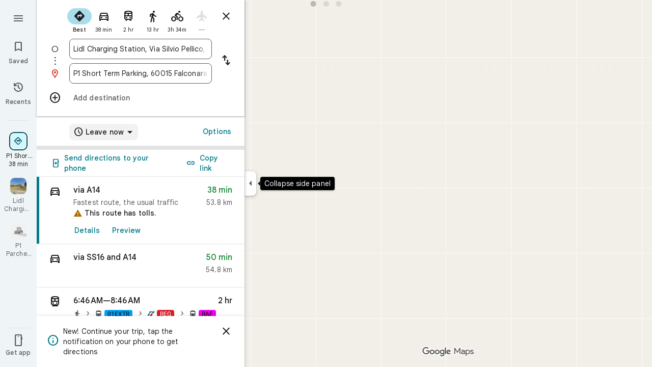

--- FILE ---
content_type: text/javascript; charset=UTF-8
request_url: https://www.google.it/maps/_/js/k=maps.m.en.rVBx-mHYNQE.2021.O/ck=maps.m.zK11o-roDyw.L.W.O/am=yAEAkAiA/rt=j/d=1/exm=JxdeQb,LsiLPd,Q6fY6e,SuCOhe,a,b,b8h8i,cQ25Ub,dd,dir,ds,dvPKEc,dw,dwi,en,enr,ep,jF2zFd,log,lp,mmm,mo,nrw,owc,pdm,per,pwd,sc,sc2,smi,smr,sp,std,stx,ti,uA7o6c,vd,vlg,vwr,wrc/ed=1/rs=ACT90oG2Qk4MGsK9bzn9LODUREL0l-Bsbg/ee=EVNhjf:pw70Gc;EmZ2Bf:zr1jrb;Jcvnlc:Fm2MUd;JsbNhc:Xd8iUd;K5nYTd:ZDZcre;LBgRLc:XVMNvd;LEikZe:byfTOb,lsjVmc;NJ1rfe:qTnoBf;NPKaK:PVlQOd;OTuumd:dvPKEc;Pjplud:EEDORb;QGR0gd:Mlhmy;RRPQbd:kUWD8d;SNUn3:ZwDk9d;ScI3Yc:e7Hzgb;Uvc8o:VDovNc;YIZmRd:A1yn5d;Zmbpue:Evvy6c;cEt90b:ws9Tlc;dIoSBb:SpsfSb;dowIGb:ebZ3mb;eBAeSb:zbML3c;erYydb:A5vBAf;h57qod:J877qc;iFQyKf:vfuNJf;lOO0Vd:OTA3Ae;nPNOHf:GK91Cc;oGtAuc:sOXFj;qafBPd:ovKuLd;qddgKe:xQtZb;ugi2Tb:fRlxLd;wR5FRb:siKnQd;yxTchf:KUM7Z/m=kUWD8d?cb=M
body_size: -469
content:
"use strict";this._=this._||{};(function(_){var window=this;
try{
_.Jd("kUWD8d");
_.Rtb=class extends _.lp{constructor(){super();this.Uf=null;this.H=[]}initialize(a){this.Uf=a;for(const b of this.H)this.run(b);this.H.length=0}run(a){this.Uf?this.Uf.get((b,c)=>{b.openDialog("photo-upload-confirmation",a.count,c)},a.flow):this.H.push(a)}};_.bf(_.p0a,_.Rtb);
_.Kd();
}catch(e){_._DumpException(e)}
}).call(this,this._);
// Google Inc.


--- FILE ---
content_type: text/javascript; charset=UTF-8
request_url: https://www.google.it/maps/_/js/k=maps.m.en.rVBx-mHYNQE.2021.O/ck=maps.m.zK11o-roDyw.L.W.O/am=yAEAkAiA/rt=j/d=1/exm=JxdeQb,LsiLPd,Q6fY6e,SuCOhe,a,b,b8h8i,cQ25Ub,dd,dir,ds,dvPKEc,dw,dwi,en,enr,ep,inc,jF2zFd,kUWD8d,log,lp,mmm,mo,nrw,owc,pas,pdm,per,pwd,rsw,sc,sc2,smi,smr,sp,std,stx,ti,uA7o6c,vcr,vd,vlg,vwr,wrc/ed=1/rs=ACT90oG2Qk4MGsK9bzn9LODUREL0l-Bsbg/m=vdp?cb=M
body_size: 300
content:
"use strict";this._=this._||{};(function(_){var window=this;
try{
_.Jd("vdp");
var NNh,RNh,SNh,MNh,PNh,QNh,ONh;_.Er.prototype.H=_.ba(88,function(){return _.I(this,9,2)});NNh=function(a,b,c,d){const e=c.toFixed()+b;b=a.H[e];!b&&d&&(d=a.cache.add(1,()=>{delete a.H[e]}),b=new MNh(d),a.H[e]=b);b&&a.cache.use(b.handle);return b||null};
RNh=class{constructor(a,b){this.fT=a;this.Ena=b;this.H={};this.lV=-1;this.cache=new _.zO;this.cache.H=30}Ac(){this.lV=this.fT.subscribe(this,7)}Zd(){this.fT.unsubscribe(this.lV)}RZa(a,b,c,d,e){(a=NNh(this,d,b,!1)?.H(a,e||0))?(this.Ena(a,ONh),c({x:ONh.x,y:ONh.y})):c(null)}nZa(a){for(let g=0;g<a.length;++g){const h=a[g];if(h.Jo()===2){var b=h.Ip().N(_.FR),c=b.U();if((c===1||c===2)&&b.ha()>0&&(c=h.eK())){b=b.getIndex();var d=_.z(c,_.zhb,10);d=_.J(d,4);if(b===d&&_.Mk(c,_.Or,3,_.Us)?.H().H()!==3){c=NNh(this,
_.fk(c,14).H(),b,!0);d=h.Jc();const l=h.wka(),m=h.Ip().N(_.FR);if(m){b=m.ha();for(let n=0;n<l.length;++n){const p=l[n];if(p.length>2&&n<b){var e=_.qj(m,1,_.j5c,n);const r=_.J(e,2);_.mN(PNh,p[0],p[1]);var f=_.J(e,1);e=f/r*399;for(let u=2;u<p.length;u+=2){const A=QNh;_.mN(A,p[u],p[u+1]);f+=Math.sqrt(_.eac(PNh,A));let D=f/r*399;p.length===4&&Math.ceil(e)===Math.ceil(D)&&(D=Math.ceil(e)+1);for(let K=Math.ceil(e);K<D;++K)if(c.samples[3*K+2]<d){const Q=(K-e)/(D-e);h.jOb(_.Zd(PNh[0],A[0],Q),_.Zd(PNh[1],
A[1],Q));c.samples[3*K]=_.zPg[0];c.samples[3*K+1]=_.zPg[1];c.samples[3*K+2]=d}_.nN(PNh,A);e=D}}}}}}}}}};SNh=function(a,b,c){b*=3;return a.samples[b+2]>=c?_.Kh(_.Mh(new _.Hm,a.samples[b]),a.samples[b+1]):null};MNh=class{constructor(a){this.handle=a;this.samples=new Float32Array(1200);for(a=2;a<this.samples.length;a+=3)this.samples[a]=-1}H(a,b){a=Math.round(a*399);let c=SNh(this,a,b),d=1;for(;!c&&(a+d<400||a-d>=0);)a+d<400&&(c=SNh(this,a+d,b)),!c&&a-d>=0&&(c=SNh(this,a-d,b)),d++;return c}};_.zPg=_.Rh();
PNh=_.lN();QNh=_.lN();ONh=new _.RC(0,0);_.ur("VDP",function(a,b,c){a(new RNh(c.fT,c.Ena))});
_.Kd();
}catch(e){_._DumpException(e)}
}).call(this,this._);
// Google Inc.


--- FILE ---
content_type: image/svg+xml
request_url: https://maps.gstatic.com/mapfiles/transit/iw2/svg/it-trenitalia.svg
body_size: -236
content:
<?xml version="1.0" encoding="UTF-8" standalone="no"?><svg xmlns="http://www.w3.org/2000/svg" viewBox="0 0 88 88" height="88px" width="88px" version="1.0"><path d="m15.66 42.41l-13.16 26.01m75.77-34.6l7.23-14.27-14.5 19.62 4.67-0.27 1.46-2.9 9.36-18.46 1.51-3h-40c-13.57 0-20.49 4.46-24.7 12.73-3.3 6.53-3.3 6.54-3.3 6.54l-18.55 36.59-1.45 3h34c9.43-0.29 15.11-2.42 19.31-6 6.46-5.49 6.59-13.4 6.59-15.4 0-6.88 3-12.41 11.12-12.88" fill="#fff"/><path fill="#006464" d="m34.8 40.47l-19.14 1.94-13.16 26.01c10.2 0 15.71-1.43 21.67-9.94a178.28 178.28 0 0 0 10.63 -18"/><path fill="#006464" d="m88 14.6h-40c-13.57 0-20.49 4.46-24.7 12.73-3.3 6.47-3.3 6.48-3.3 6.48h18.18c6.46-12 14.29-16 33.55-16.22h14.76zm-2.51 4.95c-24.49 0.21-28.67 4.21-34.37 14.26h27.14l7.23-14.27"/><path fill="#db142d" d="m71 39.17l4.67-0.27 1.46-2.9-28.81 3c-5.4 9.88-7.6 16.16-14.56 24.13-5 5.76-12.91 7.22-18.93 7.22h-13.38l-1.45 3.05h34c9.43-0.29 15.11-2.42 19.31-6 6.46-5.49 6.59-13.4 6.59-15.4 0-6.88 3-12.41 11.12-12.88"/></svg>


--- FILE ---
content_type: text/javascript; charset=UTF-8
request_url: https://www.google.it/maps/_/js/k=maps.m.en.rVBx-mHYNQE.2021.O/ck=maps.m.zK11o-roDyw.L.W.O/am=yAEAkAiA/rt=j/d=1/exm=JxdeQb,LsiLPd,Q6fY6e,SuCOhe,a,b,b8h8i,cQ25Ub,dd,dir,ds,dvPKEc,dw,dwi,en,enr,ep,jF2zFd,kUWD8d,log,lp,mmm,mo,nrw,owc,pdm,per,pwd,sc,sc2,smi,smr,sp,std,stx,ti,uA7o6c,vd,vlg,vwr,wrc/ed=1/rs=ACT90oG2Qk4MGsK9bzn9LODUREL0l-Bsbg/m=inc?cb=M
body_size: 255
content:
"use strict";this._=this._||{};(function(_){var window=this;
try{
_.Jd("inc");
var y6d=function(a,b){for(let c=0;c<a.ij().H();c+=1){const d=_.Vy(_.Ky(a.ij(),c).H().H());if(_.kA(d,b)<75E3)return!0}return!1},A6d=function(a,b){if(a.N!==null&&a.H&&!z6d(a)){var c=a.N;a.H=a.H.replace(_.ph(),"https://www.google.com");var d=_.bP()[0];c=_.qlc(c,b,a.H,d);_.E(c,19,!0);a.actions.lL.run({request:c,flow:b,Z4a:d,As:e=>{e.DI===6&&(a.V=!0)}})}},z6d=function(a){return!_.jlc()||_.bP().length!==1||a.V||_.ulc||!_.F_a()},B6d=function(a,b,c,d){const e=_.Ji();_.y(e,_.C5a,49)?(a=_.B5a(_.D5a(_.Ji())),
a=(new _.Gr).H(a.latitude).Ie(a.longitude),d(y6d(b,a),c)):a.Os.get((f,g)=>{const h=new _.IG;_.Qsb(h);_.Lr(_.HG(h),_.q.request.Xnb.O);f.R4(h,l=>{l&&l.Ea().U()?(l=l.Ea().H(),l=(new _.Gr).H(l.H().qd()).Ie(l.H().Vc()),d(y6d(b,l),g)):(l=_.Gv(),l=_.G(l,120),d(l,g))},new _.Bw(g))},c)},D6d=class{constructor(a,b,c){this.actions=a;this.Os=b;this.ha=new _.fr(_.llc(),d=>{A6d(this,d)},"directionsNotificationFuse");this.V=!1;this.U=this.H=this.N=null;this.U=C6d.bFb(c);_.ah(_.hr,"beforeunload",()=>{if(!this.V&&
this.N&&this.H&&!z6d(this)){var d=new _.eh(_.Xg(),"beforeUnload");var e=_.Ki(_.Ji());e=_.x(e,45);this.H=this.H.replace(_.ph(),"https://www.google.com");if(this.N){var f=_.bP()[0];d=_.qlc(this.N,d,this.H,f);_.E(d,19,!0);_.C(d,7,1);_.ygc(d,_.x(f,9));_.E(d,18,!0);f={};const g=_.JQb(_.B(d,_.Nr,5));for(const [h,l]of Object.entries(g))f[h]=l;f.pb=_.Of(d,(0,_.Agc)());e=_.Gha(e,f);this.U&&this.U.mL(e,3)}}})}OOb(a,b){if(z6d(this))return!1;B6d(this,a,b,c=>{c&&(this.N=a,c=new _.xj,_.Ecb(a.request(),a.ij(),_.oj(_.uv(c))),
this.H=_.mO(c),this.ha.stop(),this.ha.start(b))});return!0}},C6d={bFb:function(a){return new _.WQb(a,_.C_a(_.Ji()))}};_.ur("INC",function(a,b,c,d,e){a(new D6d(c,d,e))});
_.Kd();
}catch(e){_._DumpException(e)}
}).call(this,this._);
// Google Inc.
